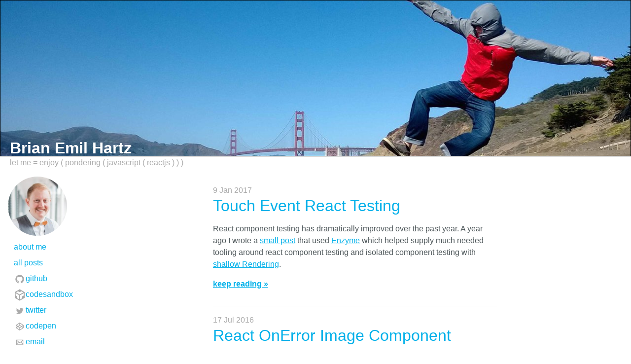

--- FILE ---
content_type: text/html; charset=utf-8
request_url: https://hartzis.me/
body_size: 3874
content:

        <!doctype html><html lang="en">
          <head>
            <meta charset="utf-8"/>
            <title>Brian Emil Hartz is.Me</title>
            <meta name="viewport" content="width=device-width, initial-scale=1, user-scalable=no"/>
            <link href="/hartzis.me.1.0.0.css" rel="stylesheet"/>
            <link rel="canonical" href="http://www.hartzis.me/">
            <link rel="shortcut icon" href="assets/favicon.ico">
          </head>
          <body>
            <div id="root"><div><header><div><img src="/assets/rsz_hartzis-main-feature.jpg"/></div><h2><a href="/">Brian Emil Hartz</a></h2><p>let me = enjoy ( pondering ( javascript ( reactjs ) ) )</p></header><div class="layout"><aside class="theAside"><div class="gravatar"><img src="http://www.gravatar.com/avatar/6c1be341cc1cf3bf3f4f849d0eb282b4.png?s=150"/></div><div class="social"><div><a href="/about/">about me</a></div><div><a href="/posts/">all posts</a></div><div><a target="_blank" rel="noopener noreferrer" href="http://github.com/hartzis"><svg class="icon" viewBox="0 0 512 512"><path d="M256 70.7c-102.6 0-185.9 83.2-185.9 185.9 0 82.1 53.3 151.8 127.1 176.4 9.3 1.7 12.3-4 12.3-8.9V389.4c-51.7 11.3-62.5-21.9-62.5-21.9 -8.4-21.5-20.6-27.2-20.6-27.2 -16.9-11.5 1.3-11.3 1.3-11.3 18.7 1.3 28.5 19.2 28.5 19.2 16.6 28.4 43.5 20.2 54.1 15.4 1.7-12 6.5-20.2 11.8-24.9 -41.3-4.7-84.7-20.6-84.7-91.9 0-20.3 7.3-36.9 19.2-49.9 -1.9-4.7-8.3-23.6 1.8-49.2 0 0 15.6-5 51.1 19.1 14.8-4.1 30.7-6.2 46.5-6.3 15.8 0.1 31.7 2.1 46.6 6.3 35.5-24 51.1-19.1 51.1-19.1 10.1 25.6 3.8 44.5 1.8 49.2 11.9 13 19.1 29.6 19.1 49.9 0 71.4-43.5 87.1-84.9 91.7 6.7 5.8 12.8 17.1 12.8 34.4 0 24.9 0 44.9 0 51 0 4.9 3 10.7 12.4 8.9 73.8-24.6 127-94.3 127-176.4C441.9 153.9 358.6 70.7 256 70.7z"></path></svg><span class="linkText">github</span></a></div><div><a target="_blank" rel="noopener noreferrer" href="https://codesandbox.io/u/hartzis"><svg role="presentation" class="icon" viewBox="0 0 1024 1024"><g><polyline points="719.001,851 719.001,639.848 902,533.802 902,745.267 719.001,851"></polyline><polyline points="302.082,643.438 122.167,539.135 122.167,747.741 302.082,852.573 302.082,643.438"></polyline><polyline points="511.982,275.795 694.939,169.633 512.06,63 328.436,169.987 511.982,275.795"></polyline></g><g><polyline fill="none" stroke="#aaaaaa" stroke-width="80" stroke-miterlimit="10" points="899,287.833 509,513 509,963"></polyline><line fill="none" stroke="#aaaaaa" stroke-width="80" stroke-miterlimit="10" x1="122.167" y1="289" x2="511.5" y2="513"></line><polygon fill="none" stroke="#aaaaaa" stroke-width="80" stroke-miterlimit="10" points="121,739.083 510.917,963.042 901,738.333 901,288 511,62 121,289"></polygon></g></svg><span class="linkText">codesandbox</span></a></div><div><a target="_blank" rel="noopener noreferrer" href="http://twitter.com/hartzis"><svg class="icon" viewBox="0 0 512 512"><path d="M419.6 168.6c-11.7 5.2-24.2 8.7-37.4 10.2 13.4-8.1 23.8-20.8 28.6-36 -12.6 7.5-26.5 12.9-41.3 15.8 -11.9-12.6-28.8-20.6-47.5-20.6 -42 0-72.9 39.2-63.4 79.9 -54.1-2.7-102.1-28.6-134.2-68 -17 29.2-8.8 67.5 20.1 86.9 -10.7-0.3-20.7-3.3-29.5-8.1 -0.7 30.2 20.9 58.4 52.2 64.6 -9.2 2.5-19.2 3.1-29.4 1.1 8.3 25.9 32.3 44.7 60.8 45.2 -27.4 21.4-61.8 31-96.4 27 28.8 18.5 63 29.2 99.8 29.2 120.8 0 189.1-102.1 185-193.6C399.9 193.1 410.9 181.7 419.6 168.6z"></path></svg><span class="linkText">twitter</span></a></div><div><a target="_blank" rel="noopener noreferrer" href="http://codepen.io/hartzis"><svg class="icon" viewBox="0 0 512 512"><path d="M427 201.9c-0.6-4.2-2.9-8-6.4-10.3L264.2 87.3c-4.9-3.3-11.4-3.3-16.3 0L91.4 191.6c-4 2.7-6.5 7.4-6.5 12.2v104.3c0 4.8 2.5 9.6 6.5 12.2l156.4 104.3c4.9 3.3 11.4 3.3 16.3 0L420.6 320.4c4-2.6 6.6-7.4 6.6-12.2V203.9C427.1 203.2 427.1 202.6 427 201.9 427 201.7 427.1 202.6 427 201.9zM270.7 127.1l115.2 76.8 -51.5 34.4 -63.8-42.7V127.1zM241.3 127.1v68.6l-63.8 42.7 -51.5-34.4L241.3 127.1zM114.3 231.4l36.8 24.6 -36.8 24.6V231.4zM241.3 384.9L126.1 308.1l51.5-34.4 63.8 42.6V384.9zM256 290.8l-52-34.8 52-34.8 52 34.8L256 290.8zM270.7 384.9V316.3l63.8-42.6 51.5 34.4L270.7 384.9zM397.7 280.6l-36.8-24.6 36.8-24.6V280.6z"></path></svg><span class="linkText">codepen</span></a></div><div><a href="mailto:brianhartz@gmail.com"><svg class="icon" viewBox="0 0 512 512"><path d="M101.3 141.6v228.9h0.3 308.4 0.8V141.6H101.3zM375.7 167.8l-119.7 91.5 -119.6-91.5H375.7zM127.6 194.1l64.1 49.1 -64.1 64.1V194.1zM127.8 344.2l84.9-84.9 43.2 33.1 43-32.9 84.7 84.7L127.8 344.2 127.8 344.2zM384.4 307.8l-64.4-64.4 64.4-49.3V307.8z"></path></svg><span class="linkText">email</span></a></div></div></aside><main><section class="recent-posts"><article><time datetime="2017-01-09 12:00">9 Jan 2017</time><h1><a href="/test-touch-events-react/">Touch Event React Testing</a></h1><div class="preview"><p>React component testing has dramatically improved over the past year. A year ago I wrote a <a href="http://www.hartzis.me/react-testing/">small post</a> that used <a href=https://github.com/airbnb/enzyme>Enzyme</a> which helped supply much needed tooling around react component testing and isolated component testing with <a href=https://facebook.github.io/react/docs/test-utils.html#shallow-rendering>shallow Rendering</a>.</p></div><h3><a href="/test-touch-events-react/">keep reading »</a></h3></article><article><time datetime="2016-07-17 12:00">17 Jul 2016</time><h1><a href="/onError-image-component/">React OnError Image Component</a></h1><div class="preview"><p>I tweeted the other day about image onError react component. The below tweet and attached component are a great start.</p><div><blockquote class=twitter-tweet data-lang=en><p lang=en dir=ltr>A small <a href="https://twitter.com/hashtag/React?src=hash">#React</a> Universal/Isomorphic Image onError Component <a href=https://t.co/J4eYM4iyEm>https://t.co/J4eYM4iyEm</a> <a href=https://twitter.com/reactjs>@reactjs</a> <a href=https://t.co/LZkJl20iJF>pic.twitter.com/LZkJl20iJF</a></p>&mdash; Brian Emil Hartz (@hartzis) <a href=https://twitter.com/hartzis/status/753698944471793665>July 14, 2016</a></blockquote><script async src=//platform.twitter.com/widgets.js charset=utf-8></script></div></div><h3><a href="/onError-image-component/">keep reading »</a></h3></article><article><time datetime="2016-05-28 12:00">28 May 2016</time><h1><a href="/open-source-contribution/">Open Source - contribute too</a></h1><div class="preview"><p>I started my developing adventures in javascript and front end development a little over two years ago, and before javascript I enjoyed scripting with python. While using both of these languages I&#39;ve benefited tremendously from open source technologies, specifically <a href="https://pypi.python.org/pypi/GDAL/">GDAL</a> with python and <a href="http://facebook.github.io/react/">react</a> with <a href="http://redux.js.org/">redux</a>.</p></div><h3><a href="/open-source-contribution/">keep reading »</a></h3></article><article><time datetime="2016-02-20 12:00">20 Feb 2016</time><h1><a href="/react-recompose-redux/">React with Recompose with Redux</a></h1><div class="preview"><p>Over the past few months I&#39;ve been using a library called <a href=https://github.com/acdlite/recompose>recompose</a>. It claims to be <code>a react utility belt for function components and higher-order components</code>, and it fulfills this claim exceedingly well!</p><p>I&#39;ve <a href=/functional-redux-ducks>previously</a> talked about <a href=http://facebook.github.io/react/blog/2015/10/07/react-v0.14.html#stateless-functional-components>stateless functional components</a> and how they have helped keep components small and more reusable. Functional components really shine with the help of <a href=https://github.com/acdlite/recompose>recompose</a>! I&#39;ve been able to extract computed properties, display logic, and overall optimize my code and views!</p><a name=simple-recompose-example class=anchor href=#simple-recompose-example><h3><span class=header-link></span>Simple recompose example</h3></a></div><h3><a href="/react-recompose-redux/">keep reading »</a></h3></article><article><time datetime="2015-12-26 12:00">26 Dec 2015</time><h1><a href="/react-testing/">Simply test react components</a></h1><div class="preview"><p>With react v0.13 they introduced &#39;shallow rendering&#39;, all basic html inside a component is rendered and no sub components are rendered. We now have the power to run unit tests in node without the need for a &#39;DOM&#39;.</p><blockquote><p><a href=https://facebook.github.io/react/docs/test-utils.html#shallow-rendering>Shallow Rendering</a> takes a component and renders it &#39;one level deep&#39; and will not render sub components. This allows unit tests to keep focus on their specific component.</p></blockquote></div><h3><a href="/react-testing/">keep reading »</a></h3></article><footer><a href="/posts/">all posts</a></footer></section></main></div></div></div>
            
<script>
  (function(i,s,o,g,r,a,m){i['GoogleAnalyticsObject']=r;i[r]=i[r]||function(){
  (i[r].q=i[r].q||[]).push(arguments)},i[r].l=1*new Date();a=s.createElement(o),
  m=s.getElementsByTagName(o)[0];a.async=1;a.src=g;m.parentNode.insertBefore(a,m)
  })(window,document,'script','https://www.google-analytics.com/analytics.js','ga');

  ga('create', 'UA-52253751-1', 'auto');
  ga('send', 'pageview');

</script>

          </body>
        </html>
      

--- FILE ---
content_type: text/css; charset=utf-8
request_url: https://hartzis.me/hartzis.me.1.0.0.css
body_size: 737
content:
html{box-sizing:border-box}*,:after,:before{box-sizing:inherit}body{margin:0;padding:0;font-family:-apple-system,HelveticaNeue-Light,Helvetica Neue Light,Helvetica Neue,Helvetica,Arial,Lucida Grande,sans-serif;font-size:16px;line-height:1.5;color:#4d5659;text-rendering:optimizeSpeed;padding-bottom:5.5rem}a{color:#00b0e9}ul ul{padding-left:1rem}ul ul li{list-style-type:disc}.layout{display:-ms-flexbox;display:flex}.layout main{padding:1rem;max-width:38rem;margin:auto;width:100%}@media (max-width:50rem){.layout{-ms-flex-direction:column;flex-direction:column}}.recent-posts article{border-bottom:1px solid #eee;margin-bottom:1rem;padding-bottom:1rem;max-width:100%}.recent-posts article *{max-width:100%}.recent-posts article blockquote{margin:0;padding:0 1rem}.recent-posts article time{color:#aaa}.recent-posts article h1{font-size:2rem;margin:0;font-weight:300;line-height:1.2}.recent-posts article h1 a{text-decoration:none}.recent-posts article h2,.recent-posts article h3,.recent-posts article h4,.recent-posts article h5{font-size:1rem}.recent-posts article:last-of-type{border:none}.recent-posts article code{padding:0 5px;margin:0 2px;font-size:.9rem;line-height:1.5;white-space:pre-wrap;background-color:#efefef;border:1px solid #f7f7f7;border-radius:3px}.recent-posts article blockquote{padding-left:1rem;margin-left:0;font-family:PT Serif,serif;font-style:italic;border-left:.5rem solid #333332}.post-list p span{font-weight:700}.post-list li{list-style-type:none;margin-bottom:.35rem}.post-list time{display:inline-block;width:120px;vertical-align:top}.post-list a{display:inline-block;max-width:440px;min-width:180px}@media (max-width:480px){.post-list a{max-width:200px}}header h2{font-size:2rem;padding-left:1.25rem;margin-top:-3rem}header h2 a{color:#fff;text-decoration:none}header p{padding-left:1.25rem;margin-top:-1.25rem;font-size:1rem}header p:first-of-type{color:#aaa;margin-top:-2rem}header div{width:100%;overflow:hidden}header div img{width:100%;height:auto;border:1px solid #000}@media (max-width:50rem){header p{font-size:.75rem}}.post-wrapper aside{padding-bottom:1rem}.post-wrapper img{width:100%}.post-wrapper aside{color:#aaa}.post-wrapper hr{border:1px solid #ccc}.post-wrapper h1{font-size:2rem;margin:0;line-height:1.2}.post-wrapper h1 a{text-decoration:none;color:#4d5659}.post-wrapper h1 a:hover{color:#00b0e9}.post-wrapper a.anchor{text-decoration:none;color:#4d5659}.post-wrapper a.anchor:hover{color:#00b0e9;text-decoration:underline}.post-wrapper .tags a{padding-right:.5rem}.post-wrapper code{padding:0 5px;margin:0 2px;font-size:.9rem;line-height:1.5;white-space:pre-wrap;background-color:#efefef;border:1px solid #f7f7f7;border-radius:3px}.post-wrapper blockquote{padding-left:1rem;margin-left:0;font-family:PT Serif,serif;font-style:italic;border-left:.5rem solid #333332}.theAside{padding-left:1rem}.gravatar img{max-width:120px;border-radius:50%}.social{display:-ms-flexbox;display:flex;-ms-flex-direction:column;flex-direction:column}.social .icon{vertical-align:middle;height:1.5rem;fill:#aaa}.social a{margin:.75rem;text-decoration:none;line-height:2rem}@media (max-width:50rem){.social{-ms-flex-pack:start;justify-content:flex-start;-ms-flex-direction:row;flex-direction:row}.social a{margin:.5rem}.social div:first-child a{margin-left:0;padding-left:0}.gravatar,.linkText{display:none}}

--- FILE ---
content_type: text/plain
request_url: https://www.google-analytics.com/j/collect?v=1&_v=j102&a=878623190&t=pageview&_s=1&dl=https%3A%2F%2Fhartzis.me%2F&ul=en-us%40posix&dt=Brian%20Emil%20Hartz%20is.Me&sr=1280x720&vp=1280x720&_u=IEBAAEABAAAAACAAI~&jid=2100495130&gjid=328779190&cid=323978414.1768392141&tid=UA-52253751-1&_gid=1278717373.1768392141&_r=1&_slc=1&z=1306846118
body_size: -449
content:
2,cG-VLWWSXY59N